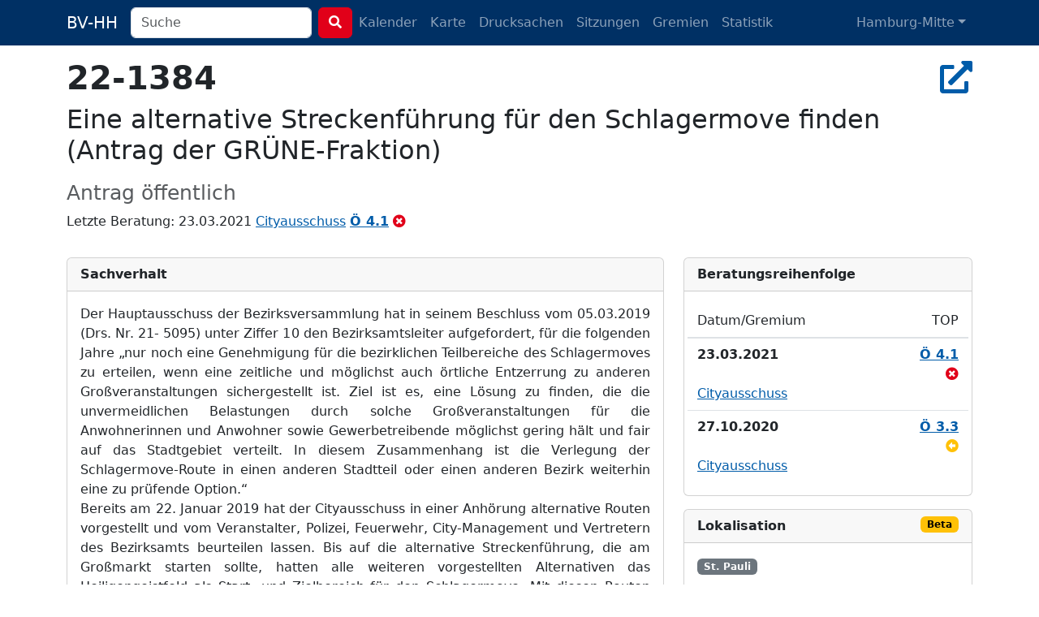

--- FILE ---
content_type: text/html; charset=utf-8
request_url: https://bv-hh.de/hamburg-mitte/documents/eine-alternative-streckenfuehrung-fuer-den-schlagermove-finden-antrag-der-gruene-fraktion-9554
body_size: 6041
content:
<!DOCTYPE html><html lang="de"><head><title>22-1384 - Eine alternative Streckenführung für den Schlag... - Hamburg-Mitte</title><meta content="&amp;nbsp; Der Hauptausschuss der Bezirksversammlung hat in seinem Beschluss vom 05.03.2019 (Drs. Nr. 21- 5095) unter Ziffer 10 den Bezirksamtsleiter a..." name="description" /><meta charset="utf-8" /><meta content="width=device-width, initial-scale=1, shrink-to-fit=no" name="viewport" /><meta name="csrf-param" content="authenticity_token" />
<meta name="csrf-token" content="2recm9YZNQnrueAniFFgAAWYQX4LT-Mfe6A359okZjH7gm4bz4MmoCojH17CPcE8UYYL9lmOPKOTSqOROvXyBg" /><link rel="stylesheet" href="/assets/legacy-129899ebb210318492e9dc5dc8ba0c2970ba49768a2c70827869a0d0d073cfbc.css" media="all" /><link rel="stylesheet" href="/assets/application-b124af1637a636113ef8ba4dcb275043565d7747c458aa8cd55136a37ec071c2.css" media="all" /><script src="/assets/legacy-f63b9da54780a1d7e5e6b22d205232d2b0b2de1e13a93c6d3acfcbfa28c831f9.js"></script><script type="importmap" data-turbo-track="reload">{
  "imports": {
    "application": "/assets/application-79028716a36604343903389e3ef353fa4ecd99b97b54eab9da59baa6d16a8e3f.js",
    "chartkick": "/assets/chartkick-8eb76e6cbdb540d495739fce84049fd038e59e7fd55c9e08e47b0b5a74b62db4.js",
    "Chart.bundle": "/assets/Chart.bundle-f9da773cb982870fc03e616b7bcbfcc56462d3b0188cd9e441f8d8398c7e9482.js",
    "bootstrap": "/assets/bootstrap.min-3389e8d94238c6aae57b91819279862a918c12e4596fd5a397c51f16df96057e.js",
    "@popperjs/core": "/assets/popper-003a40d80fd205e1fa00da117d5bdc19720ba330706eaa17f9ba9513fa502304.js",
    "@hotwired/turbo-rails": "/assets/turbo.min-3e48f1801baf343469811ff2c47889596fb8b7eb6d8fa63c4d81d0b94dc8c16d.js",
    "@hotwired/stimulus": "/assets/stimulus.min-dd364f16ec9504dfb72672295637a1c8838773b01c0b441bd41008124c407894.js",
    "@hotwired/stimulus-loading": "/assets/stimulus-loading-3576ce92b149ad5d6959438c6f291e2426c86df3b874c525b30faad51b0d96b3.js",
    "process": "/assets/process-0299157b7f243489b992de436aebc119d2715f618adbcafebc99b85a171acde7.js",
    "leaflet": "/assets/leaflet-1ff69389014a18c608b592e65d97e24f63d9582e02ab27d42386857456e36c8e.js",
    "leaflet.markercluster": "/assets/leaflet.markercluster-6259ca3472473a54498f3a8addf6579ccf50d2d7a6639917ad124c3b5a033086.js",
    "controllers/application": "/assets/controllers/application-368d98631bccbf2349e0d4f8269afb3fe9625118341966de054759d96ea86c7e.js",
    "controllers": "/assets/controllers/index-281c86b7ad1612bd967760cbd501c66fe8bda0dff0c11ef4b93cd940f3c1956b.js",
    "controllers/map_controller": "/assets/controllers/map_controller-7571e6fdb1d2eafe0a8d25225abc3cc28c086952714dd88ef57e54bf2aeb0422.js"
  }
}</script>
<link rel="modulepreload" href="/assets/application-79028716a36604343903389e3ef353fa4ecd99b97b54eab9da59baa6d16a8e3f.js">
<link rel="modulepreload" href="/assets/chartkick-8eb76e6cbdb540d495739fce84049fd038e59e7fd55c9e08e47b0b5a74b62db4.js">
<link rel="modulepreload" href="/assets/Chart.bundle-f9da773cb982870fc03e616b7bcbfcc56462d3b0188cd9e441f8d8398c7e9482.js">
<link rel="modulepreload" href="/assets/bootstrap.min-3389e8d94238c6aae57b91819279862a918c12e4596fd5a397c51f16df96057e.js">
<link rel="modulepreload" href="/assets/popper-003a40d80fd205e1fa00da117d5bdc19720ba330706eaa17f9ba9513fa502304.js">
<link rel="modulepreload" href="/assets/turbo.min-3e48f1801baf343469811ff2c47889596fb8b7eb6d8fa63c4d81d0b94dc8c16d.js">
<link rel="modulepreload" href="/assets/stimulus.min-dd364f16ec9504dfb72672295637a1c8838773b01c0b441bd41008124c407894.js">
<link rel="modulepreload" href="/assets/stimulus-loading-3576ce92b149ad5d6959438c6f291e2426c86df3b874c525b30faad51b0d96b3.js">
<link rel="modulepreload" href="/assets/process-0299157b7f243489b992de436aebc119d2715f618adbcafebc99b85a171acde7.js">
<link rel="modulepreload" href="/assets/leaflet-1ff69389014a18c608b592e65d97e24f63d9582e02ab27d42386857456e36c8e.js">
<link rel="modulepreload" href="/assets/leaflet.markercluster-6259ca3472473a54498f3a8addf6579ccf50d2d7a6639917ad124c3b5a033086.js">
<link rel="modulepreload" href="/assets/controllers/application-368d98631bccbf2349e0d4f8269afb3fe9625118341966de054759d96ea86c7e.js">
<link rel="modulepreload" href="/assets/controllers/index-281c86b7ad1612bd967760cbd501c66fe8bda0dff0c11ef4b93cd940f3c1956b.js">
<link rel="modulepreload" href="/assets/controllers/map_controller-7571e6fdb1d2eafe0a8d25225abc3cc28c086952714dd88ef57e54bf2aeb0422.js">
<script type="module">import "application"</script></head><body class="documents show"><nav class="navbar navbar-dark navbar-expand-md fixed-top"><div class="container-lg"><a class="navbar-brand d-md-none d-lg-inline" href="/hamburg-mitte">BV-HH</a><button class="navbar-toggler" data-bs-target="#navbarNavDropdown" data-bs-toggle="collapse" type="button"><span class="navbar-toggler-icon"></span></button><div class="collapse navbar-collapse" id="navbarNavDropdown"><form class="d-flex" action="/hamburg-mitte/search" accept-charset="UTF-8" method="get"><div class="me-2 d-inline-block"><input type="search" name="q" id="q" class="form-control search-input" placeholder="Suche" data-suggest-documents="/hamburg-mitte/documents/suggest?q=QUERY" data-suggest-minutes="/hamburg-mitte/agenda_items/suggest?q=QUERY" data-search="/hamburg-mitte/search?q=QUERY" autocomplete="off" /></div><button class="btn btn-primary my-2 my-sm-0" type="submit"><i class="fas fa-search"></i></button></form><ul class="navbar-nav me-auto"><li class="nav-item"><a class="nav-link" href="/hamburg-mitte/calendar">Kalender</a></li><li class="nav-item"><a class="nav-link" href="/hamburg-mitte/map">Karte</a></li><li class="nav-item"><a class="nav-link " href="/hamburg-mitte/documents">Drucksachen</a></li><li class="nav-item"><a class="nav-link " href="/hamburg-mitte/meetings">Sitzungen</a></li><li class="nav-item"><a class="nav-link " href="/hamburg-mitte/committees">Gremien</a></li><li class="nav-item"><a class="nav-link " href="/hamburg-mitte/statistics">Statistik</a></li></ul><ul class="navbar-nav"><li class="nav-item dropdown"><a aria-expanded="false" aria-haspopup="true" class="nav-link dropdown-toggle" data-bs-toggle="dropdown" id="navbarDropdownMenuLink" role="button">Hamburg-Mitte</a><ul aria-labelledby="navbarDropdownMenuLink" class="dropdown-menu"><li><a class="dropdown-item" href="/hamburg-mitte">Hamburg-Mitte</a></li><li><a class="dropdown-item" href="/altona">Altona</a></li><li><a class="dropdown-item" href="/eimsbuettel">Eimsbüttel</a></li><li><a class="dropdown-item" href="/hamburg-nord">Hamburg-Nord</a></li><li><a class="dropdown-item" href="/wandsbek">Wandsbek</a></li><li><a class="dropdown-item" href="/bergedorf">Bergedorf</a></li><li><a class="dropdown-item" href="/harburg">Harburg</a></li></ul></li></ul></div></div></nav><div class="container py-4 mt-5"><h2 class="h1" title="Drucksache 22-1384"><strong>22-1384</strong><div class="float-end"><a target="_blank" title="In Allris öffnen" data-bs-toggle="tooltip" data-placement="bottom" rel="noopener" href="https://sitzungsdienst-hamburg-mitte.hamburg.de/bi/vo020.asp?VOLFDNR=1013601"><i class="fas fa-external-link-alt"></i></a></div></h2><h1 class="h2 text-break"><p>Eine alternative Streckenführung für den Schlagermove finden (Antrag der GRÜNE-Fraktion)</p></h1><h3 class="text-muted"><small>Antrag öffentlich</small></h3><p>Letzte Beratung: 23.03.2021 <a href="/hamburg-mitte/meetings/23-03-2021-sitzung-des-cityausschusses-digital-1751">Cityausschuss</a> <a title="Protokoll zu Ö 4.1" data-bs-toggle="tooltip" href="/hamburg-mitte/meetings/23-03-2021-sitzung-des-cityausschusses-digital-1751/protokoll#2097875"><strong>Ö 4.1</strong></a> <a class="text-danger" title="abgelehnt" data-bs-toggle="tooltip" href="/hamburg-mitte/meetings/23-03-2021-sitzung-des-cityausschusses-digital-1751/protokoll#2097875"><i class="fas fa-times-circle"></i></a></p><div class="row"><div class="col-md-8"><div class="card mt-3"><div class="card-header fw-bold">Sachverhalt</div><div class="card-body"> 
 
<p style="margin-top:0pt;margin-bottom:0pt;text-align:justify;"><span style="">Der Hauptausschuss der Bezirksversammlung hat in seinem Beschluss vom 05.03.2019 (Drs. Nr. 21- 5095) unter Ziffer 10 den Bezirksamtsleiter aufgefordert, für die folgenden Jahre „nur noch eine Genehmigung für die bezirklichen Teilbereiche des Schlagermoves zu erteilen, wenn eine zeitliche und möglichst auch örtliche Entzerrung zu anderen Großveranstaltungen sichergestellt ist. Ziel ist es, eine Lösung zu finden, die die unvermeidlichen Belastungen durch solche Großveranstaltungen für die Anwohnerinnen und Anwohner sowie Gewerbetreibende möglichst gering hält und fair auf das Stadtgebiet verteilt. In diesem Zusammenhang ist die Verlegung der Schlagermove-Route in einen anderen Stadtteil oder einen anderen Bezirk weiterhin eine zu prüfende Option.“ </span></p>
 
<p style="margin-top:0pt;margin-bottom:0pt;text-align:justify;"><span style="">Bereits am 22. Januar 2019 hat der Cityausschuss in einer Anhörung alternative Routen vorgestellt und vom Veranstalter, Polizei, Feuerwehr, City-Management und Vertretern des Bezirksamts beurteilen lassen. Bis auf die alternative Streckenführung, die am Großmarkt starten sollte, hatten alle weiteren vorgestellten Alternativen das Heiligengeistfeld als Start- und Zielbereich für den Schlagermove. Mit diesen Routen wäre das politische Ziel, die Belastungen für die Bewohner*innen im Stadtteil St. Pauli zu reduzieren, nicht erreicht worden. </span></p>
 
<p style="margin-top:0pt;margin-bottom:0pt;text-align:justify;"><span style="">Das Postulat der Veranstalter, dass der Schlagermove zwingend eine Rundtour sein müsse, schränkte die Möglichkeiten, praktikable Alternativen zu entwickeln, unnötig ein und führte bei alle Vorschlägen zu nachvollziehbaren Sicherheitsbedenken von Polizei und Feuerwehr, auch schränkten sie die Mobilität der Anwohner*innen innerhalb des umrundeten Gebiets stark ein. Es sei in diesem Zusammenhang darauf hingewiesen, dass vergleichbare Großveranstaltungen in Deutschland (zum Beispiel die CSD-Paraden in Berlin, Hamburg, Köln sowie die großen Karnevalsumzüge) keine Rundtouren sind. Bei einer erneuten Prüfung alternativer Routen müssen bei Auswahl und Bewertung deshalb durch die Genehmigungsbehörden und nicht durch den Veranstalter andere Kriterien angelegt werden, um die von der Bezirksversammlung angestrebten Ziele zu erreichen. Es gilt, für alle kommenden Veranstaltungen des </span></p>
<p style="margin-top:0pt;margin-bottom:0pt;text-align:justify;"><span style="">Schlagermoves Routen zu finden, die eine deutliche Entlastung der Bewohner*innen St. Paulis mitbringen.</span></p>
 </div></div><div class="card mt-3"><div class="card-header fw-bold">Petitum/Beschluss</div><div class="card-body"> 
<p style="margin-top:0pt;margin-bottom:0pt;text-align:justify;"><span style="">Der Bezirksamtsleiter wird gebeten, eine unabhängige Agentur damit zu beauftragen, geeignete Alternativ-Routen für zukünftige Ausrichtungen des Schlagermoves in Absprache mit dem Veranstalter, den zuständigen Behörden und der Politik zu identifizieren und diese dem Cityausschuss vorzustellen. Dabei sollten folgende Kriterien berücksichtig werden:</span></p>
 
<p style="margin-top:0pt;margin-bottom:0pt;text-align:justify;"><span style="">1.</span> <span style="">Der Schlagermove darf nicht im oder in unmittelbarer Nähe des Stadtteil St. Pauli seinen </span></p>
<p style="margin-top:0pt;margin-bottom:0pt;text-align:justify;"> <span style="">Zielbereich haben. Ein Start auf dem Heiligengeistfeld wäre möglich, falls es keine andere </span></p>
<p style="margin-top:0pt;margin-bottom:0pt;text-align:justify;"> <span style="">Lösung gibt.</span></p>
<p style="margin-top:0pt;margin-bottom:0pt;text-align:justify;"><span style="">2.</span> <span style="">Eine Rundtour soll vermieden werden.</span></p>
<p style="margin-top:0pt;margin-bottom:0pt;text-align:justify;"><span style="">3.</span> <span style="">Streckenführungen, die ganz oder teilweise außerhalb des Bezirks Mitte verlaufen, sollten </span></p>
<p style="margin-top:0pt;margin-bottom:0pt;text-align:justify;"> <span style="">vorrangig geprüft werden.</span></p>
<p style="margin-top:0pt;margin-bottom:0pt;text-align:justify;"><span style="">4.</span> <span style="">Bei Zielpunkten ohne gastronomisches Angebot in der Nähe, sollte die Möglichkeit bestehen, den </span> <span style="">Teilnehmer*innen des Schlagermoves durch das Aufstellen von Getränke-Ständen und </span></p>
<p style="margin-top:0pt;margin-bottom:0pt;text-align:justify;"> <span style="">Veranstaltungszelten eine Abschlussparty zu ermöglichen, damit ein Weiterfeiern auf St. Pauli </span> <span style="">nicht notwendig wird.</span></p>
 </div></div></div><div class="col-md-4"><div class="card mt-3"><div class="card-header fw-bold">Bera&shy;tungs&shy;reihen&shy;folge</div><div class="card-body"><div class="row"><div class="col-9 border-bottom py-2">Datum/Gremium</div><div class="col-3 border-bottom py-2 text-end">TOP</div></div><div class="row py-2 border-top"><div class="col-9 fw-bold">23.03.2021</div><div class="col-3 text-end"><a title="Protokoll zu Ö 4.1" data-bs-toggle="tooltip" href="/hamburg-mitte/meetings/23-03-2021-sitzung-des-cityausschusses-digital-1751/protokoll#2097875"><strong>Ö 4.1</strong></a> <a class="text-danger" title="abgelehnt" data-bs-toggle="tooltip" href="/hamburg-mitte/meetings/23-03-2021-sitzung-des-cityausschusses-digital-1751/protokoll#2097875"><i class="fas fa-times-circle"></i></a></div><div class="col col-12"><a href="/hamburg-mitte/meetings/23-03-2021-sitzung-des-cityausschusses-digital-1751">Cityausschuss</a></div></div><div class="row py-2 border-top"><div class="col-9 fw-bold">27.10.2020</div><div class="col-3 text-end"><a title="Protokoll zu Ö 3.3" data-bs-toggle="tooltip" href="/hamburg-mitte/meetings/27-10-2020-sitzung-des-cityausschusses-945/protokoll#93729"><strong>Ö 3.3</strong></a> <a class="text-warning" title="zurückgestellt" data-bs-toggle="tooltip" href="/hamburg-mitte/meetings/27-10-2020-sitzung-des-cityausschusses-945/protokoll#93729"><i class="fas fa-arrow-alt-circle-left"></i></a></div><div class="col col-12"><a href="/hamburg-mitte/meetings/27-10-2020-sitzung-des-cityausschusses-945">Cityausschuss</a></div></div></div></div><div class="card mt-3"><div class="card-header fw-bold">Lokalisation <span class="badge text-bg-warning float-end">Beta</span></div><div class="card-body"><a href="/hamburg-mitte/locations/st-pauli-375"><span class="badge text-bg-secondary" data-bs-title="St. Pauli, Hamburg, Deutschland" data-bs-toggle="tooltip">St. Pauli</span></a> <p class="small text-secondary mt-3">Die Erkennung von Orten anhand des Textes der Drucksache kann ungenau sein. Es ist daher möglich, das Orte
gar nicht oder falsch erkannt werden.</p></div></div></div></div><script type="application/ld+json">{"@context":"http://schema.org","@type":"Article","mainEntityOfPage":{"@type":"WebPage","@id":"https://bv-hh.de/hamburg-mitte/documents/eine-alternative-streckenfuehrung-fuer-den-schlagermove-finden-antrag-der-gruene-fraktion-9554"},"headline":"Eine alternative Streckenführung für den Schlagermove finden (Antrag der GRÜNE-Fraktion)","image":[],"articleBody":"Der Hauptausschuss der Bezirksversammlung hat in seinem Beschluss vom 05.03.2019 (Drs. Nr. 21- 5095) unter Ziffer 10 den Bezirksamtsleiter aufgefordert, für die folgenden Jahre „nur noch eine Genehmigung für die bezirklichen Teilbereiche des Schlagermoves zu erteilen, wenn eine zeitliche und möglichst auch örtliche Entzerrung zu anderen Großveranstaltungen sichergestellt ist. Ziel ist es, eine Lösung zu finden, die die unvermeidlichen Belastungen durch solche Großveranstaltungen für die Anwohnerinnen und Anwohner sowie Gewerbetreibende möglichst gering hält und fair auf das Stadtgebiet verteilt. In diesem Zusammenhang ist die Verlegung der Schlagermove-Route in einen anderen Stadtteil oder einen anderen Bezirk weiterhin eine zu prüfende Option.“ Bereits am 22. Januar 2019 hat der Cityausschuss in einer Anhörung alternative Routen vorgestellt und vom Veranstalter, Polizei, Feuerwehr, City-Management und Vertretern des Bezirksamts beurteilen lassen. Bis auf die alternative Streckenführung, die am Großmarkt starten sollte, hatten alle weiteren vorgestellten Alternativen das Heiligengeistfeld als Start- und Zielbereich für den Schlagermove. Mit diesen Routen wäre das politische Ziel, die Belastungen für die Bewohner*innen im Stadtteil St. Pauli zu reduzieren, nicht erreicht worden. Das Postulat der Veranstalter, dass der Schlagermove zwingend eine Rundtour sein müsse, schränkte die Möglichkeiten, praktikable Alternativen zu entwickeln, unnötig ein und führte bei alle Vorschlägen zu nachvollziehbaren Sicherheitsbedenken von Polizei und Feuerwehr, auch schränkten sie die Mobilität der Anwohner*innen innerhalb des umrundeten Gebiets stark ein. Es sei in diesem Zusammenhang darauf hingewiesen, dass vergleichbare Großveranstaltungen in Deutschland (zum Beispiel die CSD-Paraden in Berlin, Hamburg, Köln sowie die großen Karnevalsumzüge) keine Rundtouren sind. Bei einer erneuten Prüfung alternativer Routen müssen bei Auswahl und Bewertung deshalb durch die Genehmigungsbehörden und nicht durch den Veranstalter andere Kriterien angelegt werden, um die von der Bezirksversammlung angestrebten Ziele zu erreichen. Es gilt, für alle kommenden Veranstaltungen des Schlagermoves Routen zu finden, die eine deutliche Entlastung der Bewohner*innen St. Paulis mitbringen. Der Bezirksamtsleiter wird gebeten, eine unabhängige Agentur damit zu beauftragen, geeignete Alternativ-Routen für zukünftige Ausrichtungen des Schlagermoves in Absprache mit dem Veranstalter, den zuständigen Behörden und der Politik zu identifizieren und diese dem Cityausschuss vorzustellen. Dabei sollten folgende Kriterien berücksichtig werden: 1. Der Schlagermove darf nicht im oder in unmittelbarer Nähe des Stadtteil St. Pauli seinen Zielbereich haben. Ein Start auf dem Heiligengeistfeld wäre möglich, falls es keine andere Lösung gibt. 2. Eine Rundtour soll vermieden werden. 3. Streckenführungen, die ganz oder teilweise außerhalb des Bezirks Mitte verlaufen, sollten vorrangig geprüft werden. 4. Bei Zielpunkten ohne gastronomisches Angebot in der Nähe, sollte die Möglichkeit bestehen, den Teilnehmer*innen des Schlagermoves durch das Aufstellen von Getränke-Ständen und Veranstaltungszelten eine Abschlussparty zu ermöglichen, damit ein Weiterfeiern auf St. Pauli nicht notwendig wird.","articleSection":"Hamburg-Mitte","datePublished":"2021-01-09T23:37:34Z","dateModified":"2024-11-23T15:51:01Z","publisher":{"@type":"Organization","name":"Bezirksversammlung Hamburg-Mitte"},"isAccessibleForFree":"True","description":"\u0026nbsp; Der Hauptausschuss der Bezirksversammlung hat in seinem Beschluss vom 05.03.2019 (Drs. Nr. 21- 5095) unter Ziffer 10 den Bezirksamtsleiter aufgefordert, für die folgenden Jahre „nur noch ein..."}</script></div><footer><div class="container py-5 border-top text-secondary"><div class="float-end"><p><a class="px-1 text-reset" href="/about">Was soll das Ganze?</a><a class="px-1 text-reset" href="/transparency">Transparenz</a> <a class="px-1 text-reset" href="/mcp">MCP</a> <a class="px-1 text-reset" href="/privacy">Datenschutz</a> <a class="px-1 text-reset" href="/imprint">Impressum</a></p><p class="text-end px-1"><small>Version 486914798e</small></p></div><p>Anmerkungen & Ideen? Auf <strong><a class="text-secondary" href="https://github.com/bv-hh/bv-hh">GitHub</a></strong> mitarbeiten! </p><p><small>Hosting gesponsert von: <a href="https://www.fortytools.com/software-fuer-gebaeudereinigung">Gebäudereiniger Software Fortytools</a></small></p></div></footer></body></html>